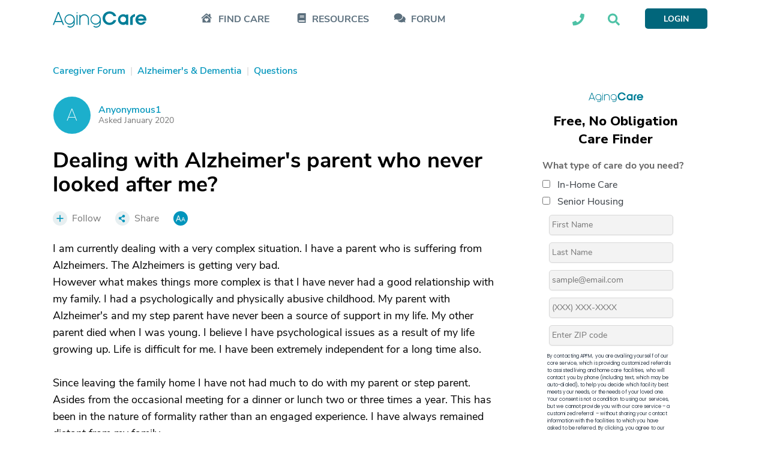

--- FILE ---
content_type: text/html; charset=utf-8
request_url: https://www.google.com/recaptcha/api2/aframe
body_size: 185
content:
<!DOCTYPE HTML><html><head><meta http-equiv="content-type" content="text/html; charset=UTF-8"></head><body><script nonce="wKZIcSTf2C4CAk5xz2k_2g">/** Anti-fraud and anti-abuse applications only. See google.com/recaptcha */ try{var clients={'sodar':'https://pagead2.googlesyndication.com/pagead/sodar?'};window.addEventListener("message",function(a){try{if(a.source===window.parent){var b=JSON.parse(a.data);var c=clients[b['id']];if(c){var d=document.createElement('img');d.src=c+b['params']+'&rc='+(localStorage.getItem("rc::a")?sessionStorage.getItem("rc::b"):"");window.document.body.appendChild(d);sessionStorage.setItem("rc::e",parseInt(sessionStorage.getItem("rc::e")||0)+1);localStorage.setItem("rc::h",'1768739500932');}}}catch(b){}});window.parent.postMessage("_grecaptcha_ready", "*");}catch(b){}</script></body></html>

--- FILE ---
content_type: text/css
request_url: https://ac-cdn.azureedge.net/resources/Content/www/deploy/css/accontentpage-5f0ffea28f.min.css
body_size: 10937
content:
@charset "UTF-8";.breadcrumbs{margin-bottom:24px}.breadcrumbs ul{list-style:none;display:flex;flex-direction:row;flex-wrap:wrap;padding:0;margin:0}.breadcrumbs-beforeresultblock .breadcrumbs{margin-bottom:14px}.blue-header-modal.multi-step .header{color:#fff}.blue-header-modal.multi-step .body{color:#000;padding:24px 16px}.blue-header-modal.multi-step .body .step .location-input{padding-bottom:16px;max-width:360px}.blue-header-modal.multi-step .body .step .services-section{display:none}.blue-header-modal.multi-step .body .step .services-section .service-list .service-item{width:182px;float:left}.blue-header-modal.multi-step .body .step .services-section .service-list .service-item .ac-checkbox[type=checkbox]:checked+label,.blue-header-modal.multi-step .body .step .services-section .service-list .service-item .ac-checkbox[type=checkbox]:not(:checked)+label{padding-left:1.4em}.blue-header-modal.multi-step .body .step .input-list-container{max-width:360px}.blue-header-modal.multi-step .body .step .list-step-number{padding-left:0;padding-right:0}.blue-header-modal.multi-step .body .step .care-section .care-col-first,.blue-header-modal.multi-step .body .step .care-section .care-col-second{width:100%}.blue-header-modal.multi-step .body .step .care-section .care-input{padding-bottom:16px}.blue-header-modal.multi-step .body .step .care-section .care-input .care-button{display:flex;flex-direction:row;justify-content:center}.blue-header-modal.multi-step .body .step .care-section .care-input select.empty{color:#777}.blue-header-modal.multi-step .body .step .care-section .care-input select.empty option:not(:first-child){color:#000}@media (min-width:768px){.breadcrumbs{margin-bottom:32px}.breadcrumbs-beforeresultblock .breadcrumbs{margin-bottom:4px}.blue-header-modal.multi-step .header{padding-right:54px}.blue-header-modal.multi-step .body{min-height:425px;padding:24px 32px}.blue-header-modal.multi-step .body .step .care-section .care-input,.blue-header-modal.multi-step .body .step .location-input{padding-bottom:24px}.blue-header-modal.multi-step .body .step .services-section{display:block}.blue-header-modal.multi-step .body .step .list-step-number{padding-left:32px;padding-right:32px}.blue-header-modal.multi-step .body .step .care-section .care-col-first{width:360px;float:left}.blue-header-modal.multi-step .body .step .care-section .care-col-second{width:190px;float:right}.blue-header-modal.multi-step .body .step .care-section .care-input .care-button{justify-content:flex-end}}.thread .thread-header{width:100%;display:inline-flex;position:relative;align-content:bottom;margin-bottom:70px}.thread .thread-header .sort-by-container{position:absolute;display:block;width:auto;margin-bottom:0;padding-top:0;bottom:-50px;left:0}.thread .thread-header .sort-by-container>div{display:inline-flex}.thread .thread-header .sort-by-container .titled-dropdown-text{line-height:36px;height:40px;font-family:'Nunito Sans',Arial,Helvetica,sans-serif;color:#000;font-size:18px;padding-right:2px}.thread .thread-header .sort-by-container .dropdown{position:unset;border:none;border-bottom:solid #0EC6D2 3px;color:#000;border-radius:0;font-family:'Nunito Sans',Arial,Helvetica,sans-serif;padding-left:0;margin-left:8px;font-weight:700;font-size:18px;height:40px;line-height:36px;min-width:150px}.thread .thread-header .sort-by-container .dropdown .list{font-size:16px;border-radius:20px 0;padding-top:5px;padding-bottom:5px}.thread .thread-header .sort-by-container .dropdown.wide:after{height:12px;width:12px;margin-top:-10px;right:12px}.thread .thread-header .threadinfo-bar{padding-top:0;display:inline-flex;flex-direction:row;flex-wrap:wrap;align-items:flex-end;padding-left:68px;position:relative}.thread .thread-header .threadinfo-bar.threadinfo-bar-count{margin-left:12px;padding-left:0}.thread .thread-header .threadinfo-bar h1.threadinfo-header .title{padding-top:10px}.thread .thread-header .threadinfo-bar h1.threadinfo-header a,.thread .thread-header .threadinfo-bar h1.threadinfo-header a:hover{text-decoration:none}.thread .thread-header .threadinfo-bar h1.threadinfo-header .title-firstrow{font-weight:600}.thread .thread-header .threadinfo-bar h1.threadinfo-header .title-secondrow{font-weight:300}.thread .thread-header .threadinfo-bar .threadinfo-header{margin:0;font-family:'Kamerik 105',Arial,Helvetica,sans-serif;color:#0ec5d1;font-size:40px;line-height:40px;font-weight:700}.thread .thread-header .threadinfo-bar .threadinfo-header a{color:#0ec5d1}.thread .thread-header .threadinfo-bar .threadinfo-header.threadinfo-header-prefix{flex:0 1 100%;font-weight:200;padding-bottom:10px}.thread .thread-header .threadinfo-bar .threadinfo-header .threadinfo-term{line-height:18px;color:#888;font-family:'Nunito Sans',Arial,Helvetica,sans-serif;font-size:18px;font-weight:200;display:flex;left:0;top:calc(100% + 2px);position:absolute;margin-bottom:0}.thread .thread-header .threadinfo-bar .threadinfo-header .threadinfo-term strong{color:#22272d;text-transform:capitalize;font-weight:600}.thread .thread-header .speechbubble.speechbubble-threadcount{flex-shrink:0;font-size:24px;font-weight:200;font-family:'Kamerik 105',Arial,Helvetica,sans-serif;align-self:flex-end;margin-top:0}.thread .commentlist hr{margin-top:32px;margin-bottom:32px;margin-left:-16px;width:calc(100% + 32px)}.thread .commentlist hr.final{margin-bottom:0}.thread .commentlist .loadmorecontent-container.master-center-container{padding-right:0;padding-left:0;display:flex;justify-content:space-between}.thread .loader{width:38px;height:38px;margin-left:auto;margin-right:auto}@media (min-width:768px){.thread .commentlist hr{width:100%;margin-left:0}.thread .thread-header{position:relative;margin-bottom:32px}.thread .thread-header .sort-by-container{position:absolute;top:auto;bottom:4px;right:0;height:40px;left:auto}.thread .thread-header .threadinfo-bar{display:inline-flex;margin-bottom:0;padding-top:26px;width:100%;padding-left:78px}.thread .thread-header .threadinfo-bar h1.threadinfo-header .title{float:left;margin-top:28px;padding-top:0}.thread .thread-header .threadinfo-bar h1.threadinfo-header .title-secondrow{margin-top:40px}.thread .thread-header .threadinfo-bar h1.threadinfo-header .title-firstrow{float:left;width:0}.thread .thread-header .threadinfo-bar h1.threadinfo-header .title-firstrow.autowidth{width:auto;margin-top:25px}.thread .thread-header .threadinfo-bar.threadinfo-bar-count{padding-left:0}.thread .thread-header .threadinfo-bar .underline{border-bottom:#ddd solid 1px;margin-bottom:4px;width:auto;flex-grow:1;margin-left:8px}.thread .thread-header .threadinfo-bar .threadinfo-header{font-size:44px;line-height:44px;border:none;width:auto}.thread .thread-header .threadinfo-bar .threadinfo-icons{width:100%;padding-left:20px;border-bottom:solid #ddd 1px;height:25px;padding-top:10px;max-height:25px}.thread .thread-header .speechbubble.speechbubble-threadcount{font-size:28px;height:65px;width:65px;margin-bottom:3px}}@media (max-width:1030px) and (min-width:992px){.thread .thread-header .sort-by-container .titled-dropdown-text{display:none!important}}.pagination-container{display:flex;flex-direction:row;justify-content:center;padding-bottom:32px}.pagination-container .pagination-button{width:40px;height:40px;color:#fff;margin-left:8px;margin-right:8px;display:inline-flex;align-content:center}.pagination-container .pagination-button .load-more{cursor:pointer}.pagination-container .pagination-button .speechbubble{margin-left:auto;margin-right:auto;width:40px;height:40px;cursor:pointer;display:inline-flex;justify-content:center;align-content:center}.pagination-container .pagination-button .speechbubble.hidden{display:none}.pagination-container .pagination-button .button-load{background-color:#0EC6D2}.pagination-container .pagination-button .button-load::after{height:12px;width:12px;border:solid #fff;content:' ';border-width:0 1px 1px 0;display:block;transform:rotate(45deg);-webkit-transform:rotate(45deg)}.pagination-container .pagination-button .button-first-page{background-color:#0EC6D2}.pagination-container .pagination-button .button-first-page.speechbubble-grey{background-color:#ddd;cursor:auto}.pagination-container .pagination-button .button-first-page::before{height:18px;width:2px;border:solid #fff;content:' ';border-width:0 2px 0 0;display:block;margin-right:5px;margin-left:6px}.pagination-container .pagination-button .button-first-page::after{height:12px;width:12px;border:solid #fff;content:' ';border-width:0 0 1px 1px;display:block;transform:rotate(45deg);-webkit-transform:rotate(45deg)}.pagination-container .pagination-button .button-previous-page{background-color:#00accc;padding-left:4px}.pagination-container .pagination-button .button-previous-page.speechbubble-grey{background-color:#ddd;cursor:auto}.pagination-container .pagination-button .button-previous-page::after{height:12px;width:12px;border:solid #fff;content:' ';border-width:0 0 1px 1px;display:block;transform:rotate(45deg);-webkit-transform:rotate(45deg)}.pagination-container .pagination-button .button-next-page{background-color:#00accc;padding-right:4px}.pagination-container .pagination-button .button-next-page.speechbubble-grey{background-color:#ddd;cursor:auto}.pagination-container .pagination-button .button-next-page::before{height:12px;width:12px;border:solid #fff;content:' ';border-width:1px 1px 0 0;display:block;transform:rotate(45deg);-webkit-transform:rotate(45deg)}.pagination-container .pagination-button .button-last-page{background-color:#0EC6D2}.pagination-container .pagination-button .button-last-page.speechbubble-grey{background-color:#ddd;cursor:auto}.pagination-container .pagination-button .button-last-page::before{height:12px;width:12px;border:solid #fff;content:' ';border-width:1px 1px 0 0;display:block;transform:rotate(45deg);-webkit-transform:rotate(45deg)}.pagination-container .pagination-button .button-last-page::after{height:18px;width:2px;border:solid #fff;content:' ';border-width:0 0 0 2px;display:block;margin-right:5px;margin-left:6px}.pagination-container .pagination-page-numbers{height:40px;width:340px;display:inline-flex;justify-content:center;margin-left:10px;margin-right:10px;color:#0EC6D2;font-family:'Kamerik 105',Arial,Helvetica,sans-serif;font-weight:700;font-size:21px;align-content:center}.pagination-container .pagination-page-numbers .page-number{line-height:40px;padding-left:8px;padding-right:8px;cursor:pointer;text-decoration:none;display:none}.pagination-container .pagination-page-numbers .page-number.active{cursor:auto;color:#22272d;display:block}@media (min-width:768px){.pagination-container .pagination-page-numbers .page-number{display:block}}.action-qtip .qtip-tip{display:none!important}.action-qtip.card-options .qtip-content .custom-qtipcontent{border-radius:15px 0}.action-qtip.card-options .qtip-close{right:10px;top:10px;height:24px;width:24px;text-decoration:none}.action-qtip.card-options .qtip-close .ui-icon-close{height:24px;width:24px;line-height:24px;font-family:'Nunito Sans',Arial,Helvetica,sans-serif;font-size:24px;font-weight:300;content:"X";color:#A3A9AA}.action-qtip .qtip-content .custom-qtipcontent{background-color:#fff;-webkit-box-shadow:0 1px 5px 0 rgba(0,0,0,.22);-moz-box-shadow:0 1px 5px 0 rgba(0,0,0,.22);box-shadow:0 1px 5px 0 rgba(0,0,0,.22);padding:8px 16px;border-top-right-radius:16px;border-bottom-left-radius:16px;display:flex!important;align-items:flex-end}.action-qtip .qtip-content .custom-qtipcontent>.actionWidget__medium:not(:last-child){margin-right:16px}.action-qtip .qtip-content .custom-qtipcontent.optionslist{padding:15px 35px 15px 15px}.action-qtip .qtip-content .custom-qtipcontent .interaction-items{display:inline-flex;align-self:center;margin-left:25px}.action-qtip .qtip-content .custom-qtipcontent .custom-item{display:flex;flex-direction:column;text-align:center;align-self:center}.action-qtip .qtip-content .custom-qtipcontent .custom-item.printer svg{top:6px;left:5px}.action-qtip .qtip-content .custom-qtipcontent .custom-item>svg{height:25px;width:25px;cursor:pointer}.action-qtip .qtip-content .custom-qtipcontent .custom-item.email>svg{height:12px;width:15px;left:5px}.action-qtip .qtip-content .custom-qtipcontent .custom-item.reaction{cursor:pointer}.action-qtip .qtip-content .custom-qtipcontent .custom-item.reaction>svg{height:16px;width:19px;cursor:pointer;margin-bottom:3px}.action-qtip .qtip-content .custom-qtipcontent .custom-item.reaction.active>span{color:#00bac5}.action-qtip .qtip-content .custom-qtipcontent .custom-item.svgcontainer>svg{height:15px;width:15px;left:8px;top:6px}.action-qtip .qtip-content .custom-qtipcontent .custom-item>span{font-family:"Kamerik 105";font-size:10px;font-weight:400}.ac-confirm-modal,.action.thumbsuplink .threadinfo-reactions{font-family:'Nunito Sans',Arial,Helvetica,sans-serif}.action-qtip .qtip-content .custom-qtipcontent .custom-item:not(:first-child){margin-left:15px}.action.thumbsuplink{cursor:pointer;display:flex}.action.thumbsuplink svg{height:27px;width:18px;fill:#00bac5;margin-right:3px}.action.thumbsuplink .threadinfo-reactions{font-size:14px;vertical-align:text-top;color:#6c6d6e;font-weight:600;display:inline;line-height:18px;cursor:pointer}.ac-confirm-modal{position:fixed;z-index:16000;outline:0;top:0;right:0;bottom:0;left:0;font-size:17px;color:#2a3334;font-weight:400;background-color:rgba(0,0,0,.5)}.ac-confirm-modal .ac-confirm-container{position:relative;top:50%;left:50%;transform:translate(-50%,-50%);width:600px;max-width:100%;background-color:#fff;border-radius:5px}.ac-confirm-modal .ac-confirm-container .ac-confirm-close{position:absolute;top:0;right:0;margin:15px;cursor:pointer;z-index:100}.ac-confirm-modal .ac-confirm-container .ac-confirm-title{font-family:'Kamerik 105',Arial,Helvetica,sans-serif;font-size:24px;color:#2a3334;font-weight:700;position:relative;padding:15px;text-align:center;border-bottom:1px solid #eee;overflow-x:hidden;overflow-y:auto}.ac-confirm-modal .ac-confirm-container .ac-confirm-message{position:relative;padding:15px;text-align:center;overflow-x:hidden;overflow-y:auto}.ac-confirm-modal .ac-confirm-container .ac-confirm-message .fieldgroup{display:flex;flex-direction:column;align-items:flex-start;width:100%}.ac-confirm-modal .ac-confirm-container .ac-confirm-message .fieldgroup>input{width:100%;margin-bottom:15px}.ac-confirm-modal .ac-confirm-container .ac-confirm-buttons{position:relative;display:flex;padding:15px}.ac-confirm-modal .ac-confirm-container .ac-confirm-buttons .buttons-wrapper{margin:auto}.ac-confirm-modal .ac-confirm-container .ac-confirm-buttons .buttons-wrapper .rounded-button{margin:0 8px;display:inline-block;min-width:100px}.contentmaker{display:flex;flex-direction:column;position:relative;width:100%}.contentmaker .cancel{position:absolute;color:#C8D3D4;font-weight:400;font-size:20px;text-decoration:none;height:28px;font-family:'Nunito Sans',Arial,Helvetica,sans-serif;cursor:pointer;line-height:28px;z-index:99}.article-page,.article-page .comments a,.contentmaker .quilleditor{position:relative}.contentmaker .button-saveedits{order:3;display:flex;justify-content:center;align-self:flex-end;margin-top:15px}.contentmaker.askquestion .editor-actions .ac-button{background-color:#327176}.contentmaker .quilleditor{display:inline-block;width:100%;order:2}.contentmaker .quilleditor .charactercount-textfield{display:block}.contentmaker .quilleditor .standalone-container .ql-snow.ql-toolbar,.editcontainer>span,.editor-container.fullscreen .contentmaker .quilleditor.askquestion .standalone-container .ql-toolbar.ql-snow{display:none}.contentmaker .quilleditor .charactercount-textfield:after{margin-top:-40px;flex-direction:column;text-align:right;padding:8px 16px}.contentmaker .quilleditor.askquestion{padding-top:20px}.contentmaker .quilleditor.askquestion .title-content{font-family:'Kamerik 105',Arial,Helvetica,sans-serif;font-weight:700;font-size:20px;line-height:26px;min-height:71px;background-color:#fff;resize:none}.contentmaker .quilleditor.askquestion .body-field{margin-top:24px}.contentmaker .quilleditor.askquestion .cancel{top:-8px;color:#fff}.contentmaker .quilleditor .cancel{right:0;top:-32px}.contentmaker .quilleditor.answerquestion .cancel{top:-24px;right:0}.contentmaker .quilleditor .standalone-container{background-color:transparent}.contentmaker .quilleditor .standalone-container .snowcontainer{height:350px;border:none;background-color:#fff;border-top-right-radius:16px;border-bottom-left-radius:16px;font-family:'Nunito Sans',Arial,Helvetica,sans-serif;word-break:break-word;font-size:18px;color:#000;line-height:28px;font-weight:400;padding-bottom:40px}.contentmaker .quilleditor .standalone-container .ql-snow.ql-container .ql-editor,.contentmaker .quilleditor .standalone-container .ql-snow.ql-container .ql-editor.ql-blank{padding:16px!important}.contentmaker .quilleditor .standalone-container .ql-snow.ql-container .ql-editor.ql-blank:before{font-style:normal}.contentmaker .quilleditor .standalone-container .ql-snow .ql-stroke{stroke:#fff}.contentmaker .quilleditor .standalone-container .ql-snow .ql-fill,.contentmaker .quilleditor .standalone-container .ql-snow .ql-stroke.ql-fill{fill:#fff}.contentmaker .quilleditor .standalone-container .ql-snow .ql-formats button{margin-right:0;height:27px}.contentmaker .quilleditor .standalone-container .ql-link{transform:rotate(90deg)}.contentmaker .quilleditor label.error{margin-bottom:0;margin-top:5px}.contentmaker .topic-dropdown{padding-top:25px;width:100%}.contentmaker .topic-dropdown select{width:100%;background-color:#fff}.contentmaker .editor-actions{padding-top:20px;order:2;margin:0;background-color:transparent;flex-direction:row;width:100%;height:auto;justify-content:flex-end;display:flex}.contentmaker .editor-actions .button.button-primary.button-saveedits,.contentmaker .editor-actions .button.button-primary.button-submityouranswer{margin-right:0;padding:5px 15px;font-size:18px;color:#fff;font-family:'Nunito Sans',Arial,Helvetica,sans-serif}.contentmaker .editor-actions .backbutton{top:10px}.contentmaker .editor-actions .field.field-dropdown{border-radius:0!important}.contentmaker .editor-actions .nice-select{margin-right:30px;font-family:'Kamerik 105',Arial,Helvetica,sans-serif;font-size:14px;order:2;background-color:#02abca;border-color:#02abca;padding-left:15px}.contentmaker .editor-actions .nice-select .list{background-color:#02abca}.contentmaker .editor-actions .cancel{left:15px;top:0}.editor-container.fullscreen{position:fixed;top:0;height:100vh;left:0;right:0;z-index:999;padding:0 10px;background-color:#fff}.editor-container.fullscreen .contentmaker .quilleditor.askquestion{padding-top:50px}.editor-container.fullscreen .contentmaker .quilleditor.askquestion .cancel{top:-45px;color:#ddd}.editor-container.fullscreen .contentmaker .quilleditor.askquestion .title-field{margin-bottom:25px}.editor-container.fullscreen .contentmaker .quilleditor.askquestion .standalone-container .snowcontainer{height:calc(100vh - 294px)}.editor-container.fullscreen .contentmaker .quilleditor .standalone-container .snowcontainer{height:calc(100vh - 120px)}.editcontainer .button.button-online{padding:5px 30px;height:42px;font-weight:600;margin-top:5px}.editcontainer>span{font-family:'Nunito Sans',Arial,Helvetica,sans-serif;font-size:15px;color:#888;line-height:15px}.editcontainer>span>span{padding-left:5px}.editcontainer>span>svg{height:13px;width:13px}@media (min-width:768px){.contentmaker .quilleditor{order:1}.contentmaker .quilleditor .standalone-container .ql-snow.ql-toolbar{padding-bottom:8px}.contentmaker .quilleditor .standalone-container .ql-snow.ql-toolbar .ql-formats{margin-left:5px}.contentmaker .quilleditor.editing .cancel{top:-32px}.contentmaker .quilleditor .cancel{left:auto;right:0;top:3px;text-align:right;z-index:10}.contentmaker .quilleditor.askquestion{padding-top:35px}.contentmaker .quilleditor.askquestion .standalone-container .ql-toolbar.ql-snow{display:none}.contentmaker .quilleditor.askquestion .cancel{top:3px}.contentmaker .editor-actions{padding-top:16px;order:2;margin:0;background-color:transparent;flex-direction:row;width:100%;height:auto;justify-content:flex-end;display:flex}.contentmaker .editor-actions .button.button-primary.button-saveedits,.contentmaker .editor-actions .button.button-primary.button-submityouranswer{order:2;border-top-right-radius:20px;position:relative;top:auto;right:auto}.contentmaker .editor-actions .nice-select{order:1;background-color:#fff;border-color:#fff;padding-left:25px}.contentmaker .editor-actions .field.field-dropdown{border-top-right-radius:20px!important;border-bottom-left-radius:20px!important}}.discussion-page .sectionHeader .anchor,.question-page .sectionHeader .anchor{top:-60px}.question-page .ActionBar>*{margin-right:24px}.question-page .Tags>*{margin-right:16px;margin-bottom:16px}.question-page .Closed{margin-bottom:24px}.question-page .Closed.bottom{margin-bottom:0}.question-page .sectionHeader{margin-top:48px;padding-bottom:32px}.question-page .sectionHeader .input-field .ac-button{min-width:155px}.question-page .CommentBlock{margin-top:24px}.question-page .Header .badge{flex:50%}.question-page .Header button.ac-button{align-self:center}.question-page .seemore{cursor:pointer}.question-page .form.form-blue{margin-top:0}.question-page .comments-page #div-gpt-ad-1516733713938-4{border-bottom:solid 1px #eee;width:100%!important;text-align:center;height:300px!important}@media (min-width:768px){.question-page{padding-top:0}.question-page .newContentWidget{margin-bottom:48px}.question-page .CommentBlock{margin-left:0;margin-right:0}.question-page .sectionHeader .anchor{top:-90px}#div-gpt-ad-1516733713938-3{margin-bottom:48px;margin-top:0;border-bottom:solid #ddd 1px}}.article-page .longformquizz-widget{display:flex;width:100%;margin-bottom:16px}.article-page .longformquizz-widget .left-side{width:65%;border-radius:10px 0 0 10px;background:linear-gradient(180deg,#0C4A57 0,#0095BC 100%);padding-bottom:29px}.article-page .longformquizz-widget .left-side .text-info{margin-top:19px;margin-left:24px;color:#FFF;font-family:"Nunito Sans";font-size:20px;font-style:normal;font-weight:700;line-height:150%}.article-page .longformquizz-widget .left-side .text-desc{margin-top:10px;margin-left:24px;color:#FFF;font-family:"Nunito Sans";font-size:16px;font-style:normal;font-weight:400;line-height:120%}.article-page .longformquizz-widget .right-side-success{width:100%;border-radius:10px;background:#EFF7FF;padding:13px 34px 20px;flex-direction:column}.article-page .longformquizz-widget .right-side-success .text-title{color:#01667B;text-align:center;font-family:"Nunito Sans";font-size:20px;font-style:normal;font-weight:800;line-height:150%;margin-bottom:16px}.article-page .longformquizz-widget .right-side-success button{width:100%;color:#FFF;text-align:center;font-family:Nunito;font-size:18px;font-style:normal;font-weight:700;line-height:150%;display:flex;padding:10px 16px;justify-content:center;align-items:center;gap:8px;border-radius:5px;border:2px solid #4EC2A6;background:#4EC2A6}.article-page .longformquizz-widget .right-side{width:100%;border-radius:10px;background:#EFF7FF}.article-page .longformquizz-widget .right-side .text-bar{margin-top:14px;color:#0C4A57;text-align:center;font-family:"Nunito Sans";font-size:16px;font-style:normal;font-weight:700;line-height:150%}.article-page .longformquizz-widget .right-side .answer-container{margin:19px 30px;display:flex;flex-direction:column}.article-page .longformquizz-widget .right-side .answer-container button{cursor:pointer;border-radius:5px;border:1px solid #0095BC;background:#FFF;display:flex;width:156px;height:35px;padding:10px 16px;justify-content:center;align-items:center;gap:8px;flex-shrink:0;color:#0C4A57;text-align:center;font-family:Nunito;font-size:18px;font-style:normal;font-weight:600;line-height:150%}.article-page .longformquizz-widget .right-side .answer-container .row{display:flex;justify-content:center}.article-page .longformquizz-widget .right-side .answer-container .row:first-child{margin-bottom:9px}.article-page .longformquizz-widget .right-side .answer-container .row button:first-child{margin-right:10px}.article-page .Tags>*{margin-bottom:16px;margin-right:16px}.article-page .ActionBar>*{margin-right:24px}.article-page .Closed,.article-page .Closed.bottom{margin-bottom:48px}.article-page .Article-AuthorProfile{border:1px solid #0095bc;margin-bottom:40px}.article-page .CommentBlock{margin-bottom:48px;margin-top:24px}.article-page .CommentBlock .input-field .ac-button{min-width:170px}.article-page .comments{border-bottom:solid 1px #ddd;padding-bottom:32px;margin-bottom:32px}.article-page .comments a:after{content:"∟";transform:rotate(-135deg);display:inline-block;font-size:14px;position:absolute;height:0;line-height:4px;bottom:10px;margin-left:2px;color:#0099b6}.article-page .article-body .findcarehousing{margin-top:0;margin-bottom:24px}.article-page .article-body .findcarehousing h2{font-size:44px;line-height:46px;margin:0;display:block}.article-page .article-body .findcarehousing div,.article-page .article-body .findcarehousing p{margin-bottom:0}.article-page .article-body .adplaceholder>div{margin-bottom:24px!important}.article-page .article-body .article-inline-form-container{display:flex;border-top:3px solid #45B89C;background:#E6F2FC}.article-page .article-body .article-inline-form-container div{margin-bottom:0}.article-page .article-body .article-inline-form-container .left-side{display:flex}.article-page .article-body .article-inline-form-container .left-side .title{color:#01667B;font-family:"Nunito Sans";font-style:normal;font-weight:900;line-height:normal;margin-bottom:8.5px}.article-page .article-body .article-inline-form-container .left-side .title svg{margin-left:8px;padding-top:4px}.article-page .article-body .article-inline-form-container .left-side .subtitle{color:#666;font-family:"Nunito Sans";font-style:normal;font-weight:700;line-height:124%}.article-page .article-body .article-inline-form-container .right-side .zip-code-container{width:100%}.article-page .article-body .article-inline-form-container .right-side .zip-code-container .zip-title{color:#666;font-family:"Work Sans";font-size:16px;font-style:normal;font-weight:500;line-height:24px}.article-page .article-body .article-inline-form-container .right-side .zip-code-container .zip-form{width:100%;height:47.5px}.article-page .article-body .article-inline-form-container .right-side .zip-code-container .zip-form span.twitter-typeahead{width:100%;height:100%}.article-page .article-body .article-inline-form-container .right-side .zip-code-container .zip-form span.twitter-typeahead input{width:100%}.article-page .article-body .article-inline-form-container .right-side .zip-code-container .zip-form span.twitter-typeahead .twitter-typeahead:nth-of-type(1){height:48px}.article-page .article-body .article-inline-form-container .right-side .zip-code-container .zip-form span.twitter-typeahead .twitter-typeahead:nth-of-type(2){margin-top:-19px}.article-page .article-body .article-inline-form-container .right-side .zip-code-container .zip-form .tt-menu{background-color:#fff;margin-top:-5px}.article-page .article-body .article-inline-form-container .right-side .zip-code-container .zip-form .tt-menu .tt-dataset{padding:5px 0;min-width:150px;border:1px solid #ddd}.article-comments-page .CommentBlock .input-field .ac-button,.discussion-page .sectionHeader .input-field .ac-button{min-width:170px}.article-page .article-body .article-inline-form-container .right-side .zip-code-container .zip-form .tt-menu .tt-dataset .tt-suggestion{padding:5px 15px;background-color:#fff;text-align:left}.article-page .article-body .article-inline-form-container .right-side .zip-code-container .zip-form .tt-menu .tt-dataset .tt-suggestion.tt-selectable{cursor:pointer}.article-page .article-body .article-inline-form-container .right-side .zip-code-container .zip-form .tt-menu .tt-dataset .tt-suggestion:hover{background-color:#ddd}.article-page .article-body .article-inline-form-container .right-side .zip-code-container .zip-form .typeAhead.tt-hint{display:none!important}.article-page .article-body .article-inline-form-container .right-side .zip-code-container .zip-form .typeAhead.tt-input{display:flex;height:100%;padding:8px 12px;align-items:center;gap:8px;align-self:stretch;border-radius:8px;border:1px solid #D0D5DD;background:#FFF!important;box-shadow:0 1px 2px 0 rgba(16,24,40,.05)}.article-page .article-body .article-inline-form-container .right-side .zip-code-container .zip-error{display:none;color:#CB101D;font-family:Inter;font-size:14px;font-style:normal;font-weight:400;line-height:20px}.article-page .article-body .article-inline-form-container .right-side .zip-code-container .submission-button{margin-top:14px;margin-right:7px}.article-page .article-body .article-inline-form-container .right-side .zip-code-container .submission-button button{cursor:pointer;padding:12px 20px;justify-content:center;align-items:flex-end;border-radius:10px;border:1px solid #007E98;background:#007E98;color:#FFF;font-family:"Work Sans";font-size:16px;font-style:normal;font-weight:600;line-height:24px;letter-spacing:1.6px}.article-page .article-body .article-inline-form-container.cta{flex-direction:column;border-right:none}.article-page .article-body .article-inline-form-container.cta .left-side{width:100%;text-align:center;flex-direction:column;padding-top:19px;padding-bottom:10px;border-right:none}.article-page .article-body .article-inline-form-container.cta .left-side .title svg{display:none}.article-page .article-body .article-inline-form-container.cta .right-side{width:100%;padding-top:0}.article-page .article-body .article-inline-form-container.cta .right-side .zip-form,.article-page .article-body .article-inline-form-container.cta .right-side .zip-title{display:none}.in-article-1,.in-article-2{height:420px}.in-article-1>div,.in-article-1>div>iframe,.in-article-2>div,.in-article-2>div>iframe{width:248px!important;height:404px!important}.article-comments-page .CommentBlock{margin-bottom:32px}.article-comments-page .sectionHeader{padding-bottom:40px}@media screen and (max-width:767px){.article-page .longformquizz-widget .left-side .text-info{margin-top:20%;margin-right:24px;text-align:center}.article-page .longformquizz-widget .left-side .text-desc{margin-right:24px;text-align:center}.article-page .longformquizz-widget .right-side{width:55%}.article-page .longformquizz-widget .right-side .answer-container .row{flex-direction:column}.article-page .longformquizz-widget .right-side .answer-container .row:first-child{margin-bottom:0}.article-page .longformquizz-widget .right-side .answer-container .row div{display:flex;justify-content:center;margin-bottom:8px}}@media (min-width:320px){.in-article-1,.in-article-2{height:398px}.in-article-1>div,.in-article-1>div>iframe,.in-article-2>div,.in-article-2>div>iframe{width:290px!important;height:382px!important}}@media (min-width:375px){.in-article-1,.in-article-2{height:346px}.in-article-1>div,.in-article-1>div>iframe,.in-article-2>div,.in-article-2>div>iframe{width:345px!important;height:330px!important}}@media (min-width:425px){.in-article-1,.in-article-2{height:346px}.in-article-1>div,.in-article-1>div>iframe,.in-article-2>div,.in-article-2>div>iframe{width:395px!important;height:330px!important}}@media (min-width:768px){.article-page .newContentWidget{margin-bottom:48px}.article-comments-page .CommentBlock{margin-bottom:40px}.in-article-1,.in-article-2{height:236px}.in-article-1>div,.in-article-1>div>iframe,.in-article-2>div,.in-article-2>div>iframe{width:540px!important;height:220px!important}}@media (min-width:600px){.article-inline-form-container{border-radius:0 20px;border-right:1px solid #b2cccc}.article-inline-form-container .left-side{flex-direction:column;padding:28px 11px 12px 20px;width:38%;border-right:1px solid #b2cccc}.article-inline-form-container .left-side .title{font-size:22px}.article-inline-form-container .left-side .subtitle{font-size:18px}.article-inline-form-container .right-side{padding:11px 8px 11px 16px;width:62%}.article-inline-form-container .right-side button{width:100%}}@media (max-width:600px){.article-inline-form-container{border-radius:0;flex-direction:column;text-align:center;padding:15px 11px 20px;margin-left:-16px;margin-right:-16px}.article-inline-form-container .left-side{border-right:0;width:100%;padding:0;flex-direction:column}.article-inline-form-container .left-side .title{font-size:28px;padding:0 10vw;margin-bottom:5px}.article-inline-form-container .left-side .title svg{display:none}.article-inline-form-container .left-side .subtitle{font-size:18px;padding:0 14vw}.article-inline-form-container .right-side{margin-top:14px;padding:0;text-align:left;width:100%}.article-inline-form-container .right-side button{width:102%}}.discussion-page .Tags>*{margin-bottom:16px;margin-right:16px}.discussion-page .ActionBar>*{margin-right:24px}.discussion-page .Closed{margin-bottom:24px}.discussion-page .Closed.bottom{margin-bottom:0}.discussion-page .sectionHeader{margin-top:48px;padding-bottom:32px}.discussion-page .CommentBlock{margin-top:24px}.discussion-page .Header .badge{flex:50%}.discussion-page .Header button.ac-button{align-self:center}.discussion-page .form.form-blue{margin-top:0}.discussion-page .comments-page #div-gpt-ad-1516733713938-4{border-bottom:solid 1px #eee;width:100%!important;text-align:center;height:300px!important}#div-gpt-ad-1516733713938-3{margin-bottom:0;margin-top:36px}@media (min-width:768px){.discussion-page .newContentWidget{padding-bottom:48px}.discussion-page .sectionHeader .anchor{top:-90px}#div-gpt-ad-1516733713938-3{margin-bottom:48px;margin-top:0}}
.qtip{position:absolute;left:-28000px;top:-28000px;display:none;max-width:280px;min-width:50px;font-size:10.5px;line-height:12px;direction:ltr;box-shadow:none;padding:0}.qtip-content,.qtip-titlebar{position:relative;overflow:hidden}.qtip-content{padding:5px 9px;text-align:left;word-wrap:break-word}.qtip-titlebar{padding:5px 35px 5px 10px;border-width:0 0 1px;font-weight:700}.qtip-titlebar+.qtip-content{border-top-width:0!important}.qtip-close{position:absolute;right:-9px;top:-9px;z-index:11;cursor:pointer;outline:0;border:1px solid transparent}.qtip-titlebar .qtip-close{right:4px;top:50%;margin-top:-9px}* html .qtip-titlebar .qtip-close{top:16px}.qtip-icon .ui-icon,.qtip-titlebar .ui-icon{display:block;text-indent:-1000em;direction:ltr}.qtip-icon,.qtip-icon .ui-icon{-moz-border-radius:3px;-webkit-border-radius:3px;border-radius:3px;text-decoration:none}.qtip-icon .ui-icon{width:18px;height:14px;line-height:14px;text-align:center;text-indent:0;font:400 bold 10px/13px Tahoma,sans-serif;color:inherit;background:-100em -100em no-repeat}.qtip-default{border:1px solid #F1D031;background-color:#FFFFA3;color:#555}.qtip-default .qtip-titlebar{background-color:#FFEF93}.qtip-default .qtip-icon{border-color:#CCC;background:#F1F1F1;color:#777}.qtip-default .qtip-titlebar .qtip-close{border-color:#AAA;color:#111}.qtip-light{background-color:#fff;border-color:#E2E2E2;color:#454545}.qtip-light .qtip-titlebar{background-color:#f1f1f1}.qtip-dark{background-color:#505050;border-color:#303030;color:#f3f3f3}.qtip-dark .qtip-titlebar{background-color:#404040}.qtip-dark .qtip-icon{border-color:#444}.qtip-dark .qtip-titlebar .ui-state-hover{border-color:#303030}.qtip-cream{background-color:#FBF7AA;border-color:#F9E98E;color:#A27D35}.qtip-red,.qtip-red .qtip-icon,.qtip-red .qtip-titlebar .ui-state-hover{border-color:#D95252}.qtip-cream .qtip-titlebar{background-color:#F0DE7D}.qtip-cream .qtip-close .qtip-icon{background-position:-82px 0}.qtip-red{background-color:#F78B83;color:#912323}.qtip-red .qtip-titlebar{background-color:#F06D65}.qtip-red .qtip-close .qtip-icon{background-position:-102px 0}.qtip-green{background-color:#CAED9E;border-color:#90D93F;color:#3F6219}.qtip-green .qtip-titlebar{background-color:#B0DE78}.qtip-green .qtip-close .qtip-icon{background-position:-42px 0}.qtip-blue{background-color:#E5F6FE;border-color:#ADD9ED;color:#5E99BD}.qtip-blue .qtip-titlebar{background-color:#D0E9F5}.qtip-blue .qtip-close .qtip-icon{background-position:-2px 0}.qtip-shadow{-webkit-box-shadow:1px 1px 3px 1px rgba(0,0,0,.15);-moz-box-shadow:1px 1px 3px 1px rgba(0,0,0,.15);box-shadow:1px 1px 3px 1px rgba(0,0,0,.15)}.qtip-bootstrap,.qtip-rounded,.qtip-tipsy{-moz-border-radius:5px;-webkit-border-radius:5px;border-radius:5px}.qtip-rounded .qtip-titlebar{-moz-border-radius:4px 4px 0 0;-webkit-border-radius:4px 4px 0 0;border-radius:4px 4px 0 0}.qtip-youtube{-moz-border-radius:2px;-webkit-border-radius:2px;border-radius:2px;-webkit-box-shadow:0 0 3px #333;-moz-box-shadow:0 0 3px #333;box-shadow:0 0 3px #333;color:#fff;border:0 solid transparent;background:#4A4A4A;background-image:-webkit-gradient(linear,left top,left bottom,color-stop(0,#4A4A4A),color-stop(100%,#000));background-image:-webkit-linear-gradient(top,#4A4A4A 0,#000 100%);background-image:-moz-linear-gradient(top,#4A4A4A 0,#000 100%);background-image:-ms-linear-gradient(top,#4A4A4A 0,#000 100%);background-image:-o-linear-gradient(top,#4A4A4A 0,#000 100%)}.qtip-youtube .qtip-titlebar{background-color:transparent}.qtip-youtube .qtip-content{padding:.75em;font:12px arial,sans-serif;filter:progid:DXImageTransform.Microsoft.Gradient(GradientType=0, StartColorStr=#4a4a4a, EndColorStr=#000000);-ms-filter:"progid:DXImageTransform.Microsoft.Gradient(GradientType=0,StartColorStr=#4a4a4a,EndColorStr=#000000);"}.qtip-youtube .qtip-icon{border-color:#222}.qtip-youtube .qtip-titlebar .ui-state-hover{border-color:#303030}.qtip-jtools{background:#232323;background:rgba(0,0,0,.7);background-image:-webkit-gradient(linear,left top,left bottom,from(#717171),to(#232323));background-image:-moz-linear-gradient(top,#717171,#232323);background-image:-webkit-linear-gradient(top,#717171,#232323);background-image:-ms-linear-gradient(top,#717171,#232323);background-image:-o-linear-gradient(top,#717171,#232323);border:2px solid #ddd;border:2px solid rgba(241,241,241,1);-moz-border-radius:2px;-webkit-border-radius:2px;border-radius:2px;-webkit-box-shadow:0 0 12px #333;-moz-box-shadow:0 0 12px #333;box-shadow:0 0 12px #333}.qtip-jtools .qtip-titlebar{filter:progid:DXImageTransform.Microsoft.gradient(startColorstr=#717171, endColorstr=#4A4A4A);-ms-filter:"progid:DXImageTransform.Microsoft.gradient(startColorstr=#717171,endColorstr=#4A4A4A)"}.qtip-jtools .qtip-content{filter:progid:DXImageTransform.Microsoft.gradient(startColorstr=#4A4A4A, endColorstr=#232323);-ms-filter:"progid:DXImageTransform.Microsoft.gradient(startColorstr=#4A4A4A,endColorstr=#232323)"}.qtip-jtools .qtip-content,.qtip-jtools .qtip-titlebar{background:0 0;color:#fff;border:0 dashed transparent}.qtip-jtools .qtip-icon{border-color:#555}.qtip-jtools .qtip-titlebar .ui-state-hover{border-color:#333}.qtip-cluetip{-webkit-box-shadow:4px 4px 5px rgba(0,0,0,.4);-moz-box-shadow:4px 4px 5px rgba(0,0,0,.4);box-shadow:4px 4px 5px rgba(0,0,0,.4);background-color:#D9D9C2;color:#111;border:0 dashed transparent}.qtip-cluetip .qtip-titlebar{background-color:#87876A;color:#fff;border:0 dashed transparent}.qtip-cluetip .qtip-icon{border-color:#808064}.qtip-cluetip .qtip-titlebar .ui-state-hover{border-color:#696952;color:#696952}.qtip-tipsy{background:#000;background:rgba(0,0,0,.87);color:#fff;border:0 solid transparent;font-size:11px;font-family:'Lucida Grande',sans-serif;font-weight:700;line-height:16px;text-shadow:0 1px #000}.qtip-tipsy .qtip-titlebar{padding:6px 35px 0 10px;background-color:transparent}.qtip-tipsy .qtip-content{padding:6px 10px}.qtip-tipsy .qtip-icon{border-color:#222;text-shadow:none}.qtip-tipsy .qtip-titlebar .ui-state-hover{border-color:#303030}.qtip-tipped{border:3px solid #959FA9;-moz-border-radius:3px;-webkit-border-radius:3px;border-radius:3px;background-color:#F9F9F9;color:#454545;font-weight:400;font-family:serif}.qtip-tipped .qtip-titlebar{border-bottom-width:0;color:#fff;background:#3A79B8;background-image:-webkit-gradient(linear,left top,left bottom,from(#3A79B8),to(#2E629D));background-image:-webkit-linear-gradient(top,#3A79B8,#2E629D);background-image:-moz-linear-gradient(top,#3A79B8,#2E629D);background-image:-ms-linear-gradient(top,#3A79B8,#2E629D);background-image:-o-linear-gradient(top,#3A79B8,#2E629D);filter:progid:DXImageTransform.Microsoft.gradient(startColorstr=#3A79B8, endColorstr=#2E629D);-ms-filter:"progid:DXImageTransform.Microsoft.gradient(startColorstr=#3A79B8,endColorstr=#2E629D)"}.qtip-tipped .qtip-icon{border:2px solid #285589;background:#285589}.qtip-tipped .qtip-icon .ui-icon{background-color:#FBFBFB;color:#555}.qtip-bootstrap{font-size:14px;line-height:20px;color:#333;padding:1px;background-color:#fff;border:1px solid #ccc;border:1px solid rgba(0,0,0,.2);-webkit-border-radius:6px;-moz-border-radius:6px;border-radius:6px;-webkit-box-shadow:0 5px 10px rgba(0,0,0,.2);-moz-box-shadow:0 5px 10px rgba(0,0,0,.2);box-shadow:0 5px 10px rgba(0,0,0,.2);-webkit-background-clip:padding-box;-moz-background-clip:padding;background-clip:padding-box}.qtip-bootstrap .qtip-titlebar{padding:8px 14px;margin:0;font-size:14px;font-weight:400;line-height:18px;background-color:#f7f7f7;border-bottom:1px solid #ebebeb;-webkit-border-radius:5px 5px 0 0;-moz-border-radius:5px 5px 0 0;border-radius:5px 5px 0 0}.qtip-bootstrap .qtip-titlebar .qtip-close{right:11px;top:45%;border-style:none}.qtip-bootstrap .qtip-content{padding:9px 14px}.qtip-bootstrap .qtip-icon{background:0 0}.qtip-bootstrap .qtip-icon .ui-icon{width:auto;height:auto;float:right;font-size:20px;font-weight:700;line-height:18px;color:#000;text-shadow:0 1px 0 #fff;opacity:.2;filter:alpha(opacity=20)}#qtip-overlay,#qtip-overlay div{left:0;top:0;width:100%;height:100%}.qtip-bootstrap .qtip-icon .ui-icon:hover{color:#000;text-decoration:none;cursor:pointer;opacity:.4;filter:alpha(opacity=40)}.qtip:not(.ie9haxors) div.qtip-content,.qtip:not(.ie9haxors) div.qtip-titlebar{filter:none;-ms-filter:none}.qtip .qtip-tip{margin:0 auto;overflow:hidden;z-index:10}.qtip .qtip-tip,x:-o-prefocus{visibility:hidden}.qtip .qtip-tip,.qtip .qtip-tip .qtip-vml,.qtip .qtip-tip canvas{position:absolute;color:#123456;background:0 0;border:0 dashed transparent}.qtip .qtip-tip canvas{top:0;left:0}.qtip .qtip-tip .qtip-vml{behavior:url(#default#VML);display:inline-block;visibility:visible}#qtip-overlay{position:fixed}#qtip-overlay.blurs{cursor:pointer}#qtip-overlay div{position:absolute;background-color:#000;opacity:.7;filter:alpha(opacity=70);-ms-filter:"alpha(Opacity=70)"}.qtipmodal-ie6fix{position:absolute!important}
/*!
 * Quill Editor v1.2.6
 * https://quilljs.com/
 * Copyright (c) 2014, Jason Chen
 * Copyright (c) 2013, salesforce.com
 */.ql-container,.ql-editor,.ql-snow,.ql-snow *,.ql-toolbar.ql-snow{box-sizing:border-box}.ql-container.ql-disabled .ql-tooltip,.ql-snow .ql-out-bottom,.ql-snow .ql-out-top{visibility:hidden}.ql-container.ql-disabled .ql-editor ul[data-checked]>li::before,.ql-editor ul[data-checked=false],.ql-editor ul[data-checked=true],.ql-editor.ql-blank::before{pointer-events:none}.ql-container{font-family:Helvetica,Arial,sans-serif;font-size:13px;height:100%;margin:0;position:relative}.ql-editor .ql-font-serif,.ql-snow .ql-picker.ql-font .ql-picker-item[data-value=serif]::before{font-family:Georgia,Times New Roman,serif}.ql-clipboard{left:-100000px;height:1px;overflow-y:hidden;position:absolute;top:50%}.ql-clipboard p{margin:0;padding:0}.ql-editor{cursor:text;line-height:1.42;height:100%;outline:0;overflow-y:auto;padding:12px 15px;tab-size:4;-moz-tab-size:4;text-align:left;white-space:pre-wrap;word-wrap:break-word}.ql-editor blockquote,.ql-editor h1,.ql-editor h2,.ql-editor h3,.ql-editor h4,.ql-editor h5,.ql-editor h6,.ql-editor ol,.ql-editor p,.ql-editor pre,.ql-editor ul{margin:0;padding:0;counter-reset:list-1 list-2 list-3 list-4 list-5 list-6 list-7 list-8 list-9}.ql-editor ol,.ql-editor ol li,.ql-editor ul,.ql-editor ul li{padding-left:1.5em}.ql-editor ol>li,.ql-editor ul>li{list-style-type:none}.ql-editor ul>li::before{content:'\2022'}.ql-editor ul[data-checked=false]>li *,.ql-editor ul[data-checked=true]>li *{pointer-events:all}.ql-editor ul[data-checked=false]>li::before,.ql-editor ul[data-checked=true]>li::before{color:#777;cursor:pointer;pointer-events:all}.ql-editor ul[data-checked=true]>li::before{content:'\2611'}.ql-editor ul[data-checked=false]>li::before{content:'\2610'}.ql-editor li::before{display:inline-block;white-space:nowrap;width:1.2em;text-align:right;margin-right:.3em;margin-left:-1.5em}.ql-editor li.ql-direction-rtl::before{text-align:left;margin-left:.3em}.ql-editor ol li{counter-reset:list-1 list-2 list-3 list-4 list-5 list-6 list-7 list-8 list-9;counter-increment:list-num}.ql-editor ol li:before{content:counter(list-num,decimal) '. '}.ql-editor ol li.ql-indent-1{counter-increment:list-1;counter-reset:list-2 list-3 list-4 list-5 list-6 list-7 list-8 list-9}.ql-editor ol li.ql-indent-1:before{content:counter(list-1,lower-alpha) '. '}.ql-editor ol li.ql-indent-2{counter-increment:list-2;counter-reset:list-3 list-4 list-5 list-6 list-7 list-8 list-9}.ql-editor ol li.ql-indent-2:before{content:counter(list-2,lower-roman) '. '}.ql-editor ol li.ql-indent-3{counter-increment:list-3;counter-reset:list-4 list-5 list-6 list-7 list-8 list-9}.ql-editor ol li.ql-indent-3:before{content:counter(list-3,decimal) '. '}.ql-editor ol li.ql-indent-4{counter-increment:list-4;counter-reset:list-5 list-6 list-7 list-8 list-9}.ql-editor ol li.ql-indent-4:before{content:counter(list-4,lower-alpha) '. '}.ql-editor ol li.ql-indent-5{counter-increment:list-5;counter-reset:list-6 list-7 list-8 list-9}.ql-editor ol li.ql-indent-5:before{content:counter(list-5,lower-roman) '. '}.ql-editor ol li.ql-indent-6{counter-increment:list-6;counter-reset:list-7 list-8 list-9}.ql-editor ol li.ql-indent-6:before{content:counter(list-6,decimal) '. '}.ql-editor ol li.ql-indent-7{counter-increment:list-7;counter-reset:list-8 list-9}.ql-editor ol li.ql-indent-7:before{content:counter(list-7,lower-alpha) '. '}.ql-editor ol li.ql-indent-8{counter-increment:list-8;counter-reset:list-9}.ql-editor ol li.ql-indent-8:before{content:counter(list-8,lower-roman) '. '}.ql-editor ol li.ql-indent-9{counter-increment:list-9}.ql-editor ol li.ql-indent-9:before{content:counter(list-9,decimal) '. '}.ql-editor .ql-indent-1:not(.ql-direction-rtl){padding-left:3em}.ql-editor li.ql-indent-1:not(.ql-direction-rtl){padding-left:4.5em}.ql-editor .ql-indent-1.ql-direction-rtl.ql-align-right{padding-right:3em}.ql-editor li.ql-indent-1.ql-direction-rtl.ql-align-right{padding-right:4.5em}.ql-editor .ql-indent-2:not(.ql-direction-rtl){padding-left:6em}.ql-editor li.ql-indent-2:not(.ql-direction-rtl){padding-left:7.5em}.ql-editor .ql-indent-2.ql-direction-rtl.ql-align-right{padding-right:6em}.ql-editor li.ql-indent-2.ql-direction-rtl.ql-align-right{padding-right:7.5em}.ql-editor .ql-indent-3:not(.ql-direction-rtl){padding-left:9em}.ql-editor li.ql-indent-3:not(.ql-direction-rtl){padding-left:10.5em}.ql-editor .ql-indent-3.ql-direction-rtl.ql-align-right{padding-right:9em}.ql-editor li.ql-indent-3.ql-direction-rtl.ql-align-right{padding-right:10.5em}.ql-editor .ql-indent-4:not(.ql-direction-rtl){padding-left:12em}.ql-editor li.ql-indent-4:not(.ql-direction-rtl){padding-left:13.5em}.ql-editor .ql-indent-4.ql-direction-rtl.ql-align-right{padding-right:12em}.ql-editor li.ql-indent-4.ql-direction-rtl.ql-align-right{padding-right:13.5em}.ql-editor .ql-indent-5:not(.ql-direction-rtl){padding-left:15em}.ql-editor li.ql-indent-5:not(.ql-direction-rtl){padding-left:16.5em}.ql-editor .ql-indent-5.ql-direction-rtl.ql-align-right{padding-right:15em}.ql-editor li.ql-indent-5.ql-direction-rtl.ql-align-right{padding-right:16.5em}.ql-editor .ql-indent-6:not(.ql-direction-rtl){padding-left:18em}.ql-editor li.ql-indent-6:not(.ql-direction-rtl){padding-left:19.5em}.ql-editor .ql-indent-6.ql-direction-rtl.ql-align-right{padding-right:18em}.ql-editor li.ql-indent-6.ql-direction-rtl.ql-align-right{padding-right:19.5em}.ql-editor .ql-indent-7:not(.ql-direction-rtl){padding-left:21em}.ql-editor li.ql-indent-7:not(.ql-direction-rtl){padding-left:22.5em}.ql-editor .ql-indent-7.ql-direction-rtl.ql-align-right{padding-right:21em}.ql-editor li.ql-indent-7.ql-direction-rtl.ql-align-right{padding-right:22.5em}.ql-editor .ql-indent-8:not(.ql-direction-rtl){padding-left:24em}.ql-editor li.ql-indent-8:not(.ql-direction-rtl){padding-left:25.5em}.ql-editor .ql-indent-8.ql-direction-rtl.ql-align-right{padding-right:24em}.ql-editor li.ql-indent-8.ql-direction-rtl.ql-align-right{padding-right:25.5em}.ql-editor .ql-indent-9:not(.ql-direction-rtl){padding-left:27em}.ql-editor li.ql-indent-9:not(.ql-direction-rtl){padding-left:28.5em}.ql-editor .ql-indent-9.ql-direction-rtl.ql-align-right{padding-right:27em}.ql-editor li.ql-indent-9.ql-direction-rtl.ql-align-right{padding-right:28.5em}.ql-editor .ql-video{display:block;max-width:100%}.ql-editor .ql-video.ql-align-center{margin:0 auto}.ql-editor .ql-video.ql-align-right{margin:0 0 0 auto}.ql-editor .ql-bg-black{background-color:#000}.ql-editor .ql-bg-red{background-color:#e60000}.ql-editor .ql-bg-orange{background-color:#f90}.ql-editor .ql-bg-yellow{background-color:#ff0}.ql-editor .ql-bg-green{background-color:#008a00}.ql-editor .ql-bg-blue{background-color:#06c}.ql-editor .ql-bg-purple{background-color:#93f}.ql-editor .ql-color-white{color:#fff}.ql-editor .ql-color-red{color:#e60000}.ql-editor .ql-color-orange{color:#f90}.ql-editor .ql-color-yellow{color:#ff0}.ql-editor .ql-color-green{color:#008a00}.ql-editor .ql-color-blue{color:#06c}.ql-editor .ql-color-purple{color:#93f}.ql-editor .ql-font-monospace{font-family:Monaco,Courier New,monospace}.ql-editor .ql-size-small{font-size:.75em}.ql-editor .ql-size-large{font-size:1.5em}.ql-editor .ql-size-huge{font-size:2.5em}.ql-editor .ql-direction-rtl{direction:rtl;text-align:inherit}.ql-editor .ql-align-center{text-align:center}.ql-editor .ql-align-justify{text-align:justify}.ql-editor .ql-align-right{text-align:right}.ql-editor.ql-blank::before{color:rgba(0,0,0,.6);content:attr(data-placeholder);font-style:italic;position:absolute}.ql-snow .ql-toolbar:after,.ql-snow.ql-toolbar:after{clear:both;content:'';display:table}.ql-snow .ql-toolbar button,.ql-snow.ql-toolbar button{background:0 0;border:none;cursor:pointer;display:inline-block;float:left;height:24px;padding:3px 5px;width:28px}.ql-snow .ql-hidden,.ql-snow .ql-toolbar input.ql-image[type=file],.ql-snow.ql-toolbar input.ql-image[type=file]{display:none}.ql-snow .ql-toolbar button svg,.ql-snow.ql-toolbar button svg{float:left;height:100%}.ql-snow .ql-toolbar button:active:hover,.ql-snow.ql-toolbar button:active:hover{outline:0}.ql-snow .ql-toolbar .ql-picker-item.ql-selected,.ql-snow .ql-toolbar .ql-picker-item:hover,.ql-snow .ql-toolbar .ql-picker-label.ql-active,.ql-snow .ql-toolbar .ql-picker-label:hover,.ql-snow .ql-toolbar button.ql-active,.ql-snow .ql-toolbar button:hover,.ql-snow.ql-toolbar .ql-picker-item.ql-selected,.ql-snow.ql-toolbar .ql-picker-item:hover,.ql-snow.ql-toolbar .ql-picker-label.ql-active,.ql-snow.ql-toolbar .ql-picker-label:hover,.ql-snow.ql-toolbar button.ql-active,.ql-snow.ql-toolbar button:hover{color:#06c}.ql-snow .ql-toolbar .ql-picker-item.ql-selected .ql-fill,.ql-snow .ql-toolbar .ql-picker-item.ql-selected .ql-stroke.ql-fill,.ql-snow .ql-toolbar .ql-picker-item:hover .ql-fill,.ql-snow .ql-toolbar .ql-picker-item:hover .ql-stroke.ql-fill,.ql-snow .ql-toolbar .ql-picker-label.ql-active .ql-fill,.ql-snow .ql-toolbar .ql-picker-label.ql-active .ql-stroke.ql-fill,.ql-snow .ql-toolbar .ql-picker-label:hover .ql-fill,.ql-snow .ql-toolbar .ql-picker-label:hover .ql-stroke.ql-fill,.ql-snow .ql-toolbar button.ql-active .ql-fill,.ql-snow .ql-toolbar button.ql-active .ql-stroke.ql-fill,.ql-snow .ql-toolbar button:hover .ql-fill,.ql-snow .ql-toolbar button:hover .ql-stroke.ql-fill,.ql-snow.ql-toolbar .ql-picker-item.ql-selected .ql-fill,.ql-snow.ql-toolbar .ql-picker-item.ql-selected .ql-stroke.ql-fill,.ql-snow.ql-toolbar .ql-picker-item:hover .ql-fill,.ql-snow.ql-toolbar .ql-picker-item:hover .ql-stroke.ql-fill,.ql-snow.ql-toolbar .ql-picker-label.ql-active .ql-fill,.ql-snow.ql-toolbar .ql-picker-label.ql-active .ql-stroke.ql-fill,.ql-snow.ql-toolbar .ql-picker-label:hover .ql-fill,.ql-snow.ql-toolbar .ql-picker-label:hover .ql-stroke.ql-fill,.ql-snow.ql-toolbar button.ql-active .ql-fill,.ql-snow.ql-toolbar button.ql-active .ql-stroke.ql-fill,.ql-snow.ql-toolbar button:hover .ql-fill,.ql-snow.ql-toolbar button:hover .ql-stroke.ql-fill{fill:#06c}.ql-snow .ql-toolbar .ql-picker-item.ql-selected .ql-stroke,.ql-snow .ql-toolbar .ql-picker-item.ql-selected .ql-stroke-miter,.ql-snow .ql-toolbar .ql-picker-item:hover .ql-stroke,.ql-snow .ql-toolbar .ql-picker-item:hover .ql-stroke-miter,.ql-snow .ql-toolbar .ql-picker-label.ql-active .ql-stroke,.ql-snow .ql-toolbar .ql-picker-label.ql-active .ql-stroke-miter,.ql-snow .ql-toolbar .ql-picker-label:hover .ql-stroke,.ql-snow .ql-toolbar .ql-picker-label:hover .ql-stroke-miter,.ql-snow .ql-toolbar button.ql-active .ql-stroke,.ql-snow .ql-toolbar button.ql-active .ql-stroke-miter,.ql-snow .ql-toolbar button:hover .ql-stroke,.ql-snow .ql-toolbar button:hover .ql-stroke-miter,.ql-snow.ql-toolbar .ql-picker-item.ql-selected .ql-stroke,.ql-snow.ql-toolbar .ql-picker-item.ql-selected .ql-stroke-miter,.ql-snow.ql-toolbar .ql-picker-item:hover .ql-stroke,.ql-snow.ql-toolbar .ql-picker-item:hover .ql-stroke-miter,.ql-snow.ql-toolbar .ql-picker-label.ql-active .ql-stroke,.ql-snow.ql-toolbar .ql-picker-label.ql-active .ql-stroke-miter,.ql-snow.ql-toolbar .ql-picker-label:hover .ql-stroke,.ql-snow.ql-toolbar .ql-picker-label:hover .ql-stroke-miter,.ql-snow.ql-toolbar button.ql-active .ql-stroke,.ql-snow.ql-toolbar button.ql-active .ql-stroke-miter,.ql-snow.ql-toolbar button:hover .ql-stroke,.ql-snow.ql-toolbar button:hover .ql-stroke-miter{stroke:#06c}@media (pointer:coarse){.ql-snow .ql-toolbar button:hover:not(.ql-active),.ql-snow.ql-toolbar button:hover:not(.ql-active){color:#444}.ql-snow .ql-toolbar button:hover:not(.ql-active) .ql-fill,.ql-snow .ql-toolbar button:hover:not(.ql-active) .ql-stroke.ql-fill,.ql-snow.ql-toolbar button:hover:not(.ql-active) .ql-fill,.ql-snow.ql-toolbar button:hover:not(.ql-active) .ql-stroke.ql-fill{fill:#444}.ql-snow .ql-toolbar button:hover:not(.ql-active) .ql-stroke,.ql-snow .ql-toolbar button:hover:not(.ql-active) .ql-stroke-miter,.ql-snow.ql-toolbar button:hover:not(.ql-active) .ql-stroke,.ql-snow.ql-toolbar button:hover:not(.ql-active) .ql-stroke-miter{stroke:#444}}.ql-snow .ql-tooltip{position:absolute;transform:translateY(10px)}.ql-snow .ql-tooltip a{cursor:pointer;text-decoration:none}.ql-snow .ql-tooltip.ql-flip{transform:translateY(-10px)}.ql-snow .ql-formats{display:inline-block;vertical-align:middle}.ql-snow .ql-formats:after{clear:both;content:'';display:table}.ql-snow .ql-stroke{fill:none;stroke:#444;stroke-linecap:round;stroke-linejoin:round;stroke-width:2}.ql-snow .ql-stroke-miter{fill:none;stroke:#444;stroke-miterlimit:10;stroke-width:2}.ql-snow .ql-fill,.ql-snow .ql-stroke.ql-fill{fill:#444}.ql-snow .ql-empty{fill:none}.ql-snow .ql-even{fill-rule:evenodd}.ql-snow .ql-stroke.ql-thin,.ql-snow .ql-thin{stroke-width:1}.ql-snow .ql-transparent{opacity:.4}.ql-snow .ql-direction svg:last-child{display:none}.ql-snow .ql-direction.ql-active svg:last-child{display:inline}.ql-snow .ql-direction.ql-active svg:first-child{display:none}.ql-snow .ql-editor h1{font-size:2em}.ql-snow .ql-editor h2{font-size:1.5em}.ql-snow .ql-editor h3{font-size:1.17em}.ql-snow .ql-editor h4{font-size:1em}.ql-snow .ql-editor h5{font-size:.83em}.ql-snow .ql-editor h6{font-size:.67em}.ql-snow .ql-editor a{text-decoration:underline}.ql-snow .ql-editor blockquote{border-left:4px solid #ccc;margin-bottom:5px;margin-top:5px;padding-left:16px}.ql-snow .ql-editor code,.ql-snow .ql-editor pre{background-color:#f0f0f0;border-radius:3px}.ql-snow .ql-editor pre{white-space:pre-wrap;margin-bottom:5px;margin-top:5px;padding:5px 10px}.ql-snow .ql-editor code{font-size:85%;padding-bottom:2px;padding-top:2px}.ql-snow .ql-editor code:after,.ql-snow .ql-editor code:before{content:"\A0";letter-spacing:-2px}.ql-snow .ql-editor pre.ql-syntax{background-color:#23241f;color:#f8f8f2;overflow:visible}.ql-snow .ql-editor img{max-width:100%}.ql-snow .ql-picker{color:#444;display:inline-block;float:left;font-size:14px;font-weight:500;height:24px;position:relative;vertical-align:middle}.ql-snow .ql-picker-label{cursor:pointer;display:inline-block;height:100%;padding-left:8px;padding-right:2px;position:relative;width:100%}.ql-snow .ql-picker-label::before{display:inline-block;line-height:22px}.ql-snow .ql-picker-options{background-color:#fff;display:none;min-width:100%;padding:4px 8px;position:absolute;white-space:nowrap}.ql-snow .ql-picker-options .ql-picker-item{cursor:pointer;display:block;padding-bottom:5px;padding-top:5px}.ql-snow .ql-picker.ql-expanded .ql-picker-label{color:#ccc;z-index:2}.ql-snow .ql-picker.ql-expanded .ql-picker-label .ql-fill{fill:#ccc}.ql-snow .ql-picker.ql-expanded .ql-picker-label .ql-stroke{stroke:#ccc}.ql-snow .ql-picker.ql-expanded .ql-picker-options{display:block;margin-top:-1px;top:100%;z-index:1}.ql-snow .ql-color-picker,.ql-snow .ql-icon-picker{width:28px}.ql-snow .ql-color-picker .ql-picker-label,.ql-snow .ql-icon-picker .ql-picker-label{padding:2px 4px}.ql-snow .ql-color-picker .ql-picker-label svg,.ql-snow .ql-icon-picker .ql-picker-label svg{right:4px}.ql-snow .ql-icon-picker .ql-picker-options{padding:4px 0}.ql-snow .ql-icon-picker .ql-picker-item{height:24px;width:24px;padding:2px 4px}.ql-snow .ql-color-picker .ql-picker-options{padding:3px 5px;width:152px}.ql-snow .ql-color-picker .ql-picker-item{border:1px solid transparent;float:left;height:16px;margin:2px;padding:0;width:16px}.ql-snow .ql-picker:not(.ql-color-picker):not(.ql-icon-picker) svg{position:absolute;margin-top:-9px;right:0;top:50%;width:18px}.ql-snow .ql-picker.ql-font .ql-picker-item[data-label]:not([data-label=''])::before,.ql-snow .ql-picker.ql-font .ql-picker-label[data-label]:not([data-label=''])::before,.ql-snow .ql-picker.ql-header .ql-picker-item[data-label]:not([data-label=''])::before,.ql-snow .ql-picker.ql-header .ql-picker-label[data-label]:not([data-label=''])::before,.ql-snow .ql-picker.ql-size .ql-picker-item[data-label]:not([data-label=''])::before,.ql-snow .ql-picker.ql-size .ql-picker-label[data-label]:not([data-label=''])::before{content:attr(data-label)}.ql-snow .ql-picker.ql-header{width:98px}.ql-snow .ql-picker.ql-header .ql-picker-item::before,.ql-snow .ql-picker.ql-header .ql-picker-label::before{content:'Normal'}.ql-snow .ql-picker.ql-header .ql-picker-item[data-value="1"]::before,.ql-snow .ql-picker.ql-header .ql-picker-label[data-value="1"]::before{content:'Heading 1'}.ql-snow .ql-picker.ql-header .ql-picker-item[data-value="2"]::before,.ql-snow .ql-picker.ql-header .ql-picker-label[data-value="2"]::before{content:'Heading 2'}.ql-snow .ql-picker.ql-header .ql-picker-item[data-value="3"]::before,.ql-snow .ql-picker.ql-header .ql-picker-label[data-value="3"]::before{content:'Heading 3'}.ql-snow .ql-picker.ql-header .ql-picker-item[data-value="4"]::before,.ql-snow .ql-picker.ql-header .ql-picker-label[data-value="4"]::before{content:'Heading 4'}.ql-snow .ql-picker.ql-header .ql-picker-item[data-value="5"]::before,.ql-snow .ql-picker.ql-header .ql-picker-label[data-value="5"]::before{content:'Heading 5'}.ql-snow .ql-picker.ql-header .ql-picker-item[data-value="6"]::before,.ql-snow .ql-picker.ql-header .ql-picker-label[data-value="6"]::before{content:'Heading 6'}.ql-snow .ql-picker.ql-header .ql-picker-item[data-value="1"]::before{font-size:2em}.ql-snow .ql-picker.ql-header .ql-picker-item[data-value="2"]::before{font-size:1.5em}.ql-snow .ql-picker.ql-header .ql-picker-item[data-value="3"]::before{font-size:1.17em}.ql-snow .ql-picker.ql-header .ql-picker-item[data-value="4"]::before{font-size:1em}.ql-snow .ql-picker.ql-header .ql-picker-item[data-value="5"]::before{font-size:.83em}.ql-snow .ql-picker.ql-header .ql-picker-item[data-value="6"]::before{font-size:.67em}.ql-snow .ql-picker.ql-font{width:108px}.ql-snow .ql-picker.ql-font .ql-picker-item::before,.ql-snow .ql-picker.ql-font .ql-picker-label::before{content:'Sans Serif'}.ql-snow .ql-picker.ql-font .ql-picker-item[data-value=serif]::before,.ql-snow .ql-picker.ql-font .ql-picker-label[data-value=serif]::before{content:'Serif'}.ql-snow .ql-picker.ql-font .ql-picker-item[data-value=monospace]::before,.ql-snow .ql-picker.ql-font .ql-picker-label[data-value=monospace]::before{content:'Monospace'}.ql-snow .ql-picker.ql-font .ql-picker-item[data-value=monospace]::before{font-family:Monaco,Courier New,monospace}.ql-snow .ql-picker.ql-size{width:98px}.ql-snow .ql-picker.ql-size .ql-picker-item::before,.ql-snow .ql-picker.ql-size .ql-picker-label::before{content:'Normal'}.ql-snow .ql-picker.ql-size .ql-picker-item[data-value=small]::before,.ql-snow .ql-picker.ql-size .ql-picker-label[data-value=small]::before{content:'Small'}.ql-snow .ql-picker.ql-size .ql-picker-item[data-value=large]::before,.ql-snow .ql-picker.ql-size .ql-picker-label[data-value=large]::before{content:'Large'}.ql-snow .ql-picker.ql-size .ql-picker-item[data-value=huge]::before,.ql-snow .ql-picker.ql-size .ql-picker-label[data-value=huge]::before{content:'Huge'}.ql-snow .ql-picker.ql-size .ql-picker-item[data-value=small]::before{font-size:10px}.ql-snow .ql-picker.ql-size .ql-picker-item[data-value=large]::before{font-size:18px}.ql-snow .ql-picker.ql-size .ql-picker-item[data-value=huge]::before{font-size:32px}.ql-snow .ql-color-picker.ql-background .ql-picker-item{background-color:#fff}.ql-snow .ql-color-picker.ql-color .ql-picker-item{background-color:#000}.ql-toolbar.ql-snow{border:1px solid #ccc;font-family:'Helvetica Neue',Helvetica,Arial,sans-serif;padding:8px}.ql-toolbar.ql-snow .ql-formats{margin-right:15px}.ql-toolbar.ql-snow .ql-picker-label{border:1px solid transparent}.ql-toolbar.ql-snow .ql-picker-options{border:1px solid transparent;box-shadow:rgba(0,0,0,.2) 0 2px 8px}.ql-toolbar.ql-snow .ql-picker.ql-expanded .ql-picker-label,.ql-toolbar.ql-snow .ql-picker.ql-expanded .ql-picker-options{border-color:#ccc}.ql-toolbar.ql-snow .ql-color-picker .ql-picker-item.ql-selected,.ql-toolbar.ql-snow .ql-color-picker .ql-picker-item:hover{border-color:#000}.ql-toolbar.ql-snow+.ql-container.ql-snow{border-top:0}.ql-snow .ql-tooltip{background-color:#fff;border:1px solid #ccc;box-shadow:0 0 5px #ddd;color:#444;padding:5px 12px;white-space:nowrap}.ql-snow .ql-tooltip::before{content:"Visit URL:";line-height:26px;margin-right:8px}.ql-snow .ql-tooltip input[type=text]{display:none;border:1px solid #ccc;font-size:13px;height:26px;margin:0;padding:3px 5px;width:170px}.ql-snow .ql-tooltip a.ql-preview{display:inline-block;max-width:200px;overflow-x:hidden;text-overflow:ellipsis;vertical-align:top}.ql-snow .ql-tooltip a.ql-action::after{border-right:1px solid #ccc;content:'Edit';margin-left:16px;padding-right:8px}.ql-snow .ql-tooltip a.ql-remove::before{content:'Remove';margin-left:8px}.ql-snow .ql-tooltip a{line-height:26px}.ql-snow .ql-tooltip.ql-editing a.ql-preview,.ql-snow .ql-tooltip.ql-editing a.ql-remove{display:none}.ql-snow .ql-tooltip.ql-editing input[type=text]{display:inline-block}.ql-snow .ql-tooltip.ql-editing a.ql-action::after{border-right:0;content:'Save';padding-right:0}.ql-snow .ql-tooltip[data-mode=link]::before{content:"Enter link:"}.ql-snow .ql-tooltip[data-mode=formula]::before{content:"Enter formula:"}.ql-snow .ql-tooltip[data-mode=video]::before{content:"Enter video:"}.ql-snow a{color:#06c}.ql-container.ql-snow{border:1px solid #ccc}
.mfp-bg,.mfp-wrap{position:fixed;width:100%;left:0}.mfp-bg,.mfp-container,.mfp-wrap{top:0;height:100%}.mfp-arrow:after,.mfp-arrow:before,.mfp-container:before,.mfp-figure:after{content:''}.mfp-bg{z-index:1042;overflow:hidden;background:#0b0b0b;opacity:.8}.mfp-wrap{z-index:1043;outline:0!important;-webkit-backface-visibility:hidden}.mfp-container{text-align:center;position:absolute;width:100%;left:0;padding:0 8px;box-sizing:border-box}.mfp-container:before{display:inline-block;height:100%;vertical-align:middle}.mfp-align-top .mfp-container:before{display:none}.mfp-content{position:relative;display:inline-block;vertical-align:middle;margin:0 auto;text-align:left;z-index:1045}.mfp-ajax-holder .mfp-content,.mfp-inline-holder .mfp-content{width:100%;cursor:auto}.mfp-ajax-cur{cursor:progress}.mfp-zoom-out-cur,.mfp-zoom-out-cur .mfp-image-holder .mfp-close{cursor:-moz-zoom-out;cursor:-webkit-zoom-out;cursor:zoom-out}.mfp-zoom{cursor:pointer;cursor:-webkit-zoom-in;cursor:-moz-zoom-in;cursor:zoom-in}.mfp-auto-cursor .mfp-content{cursor:auto}.mfp-arrow,.mfp-close,.mfp-counter,.mfp-preloader{-webkit-user-select:none;-moz-user-select:none;user-select:none}.mfp-loading.mfp-figure{display:none}.mfp-hide{display:none!important}.mfp-preloader{color:#CCC;position:absolute;top:50%;width:auto;text-align:center;margin-top:-.8em;left:8px;right:8px;z-index:1044}.mfp-preloader a{color:#CCC}.mfp-preloader a:hover{color:#FFF}.mfp-s-error .mfp-content,.mfp-s-ready .mfp-preloader{display:none}button.mfp-arrow,button.mfp-close{overflow:visible;cursor:pointer;background:0 0;border:0;-webkit-appearance:none;display:block;outline:0;padding:0;z-index:1046;box-shadow:none;touch-action:manipulation}.mfp-figure:after,.mfp-iframe-scaler iframe{box-shadow:0 0 8px rgba(0,0,0,.6);position:absolute}button::-moz-focus-inner{padding:0;border:0}.mfp-close{width:44px;height:44px;line-height:44px;position:absolute;right:0;top:0;text-decoration:none;text-align:center;opacity:.65;padding:0 0 18px 10px;color:#FFF;font-style:normal;font-size:28px;font-family:Arial,Baskerville,monospace}.mfp-close:focus,.mfp-close:hover{opacity:1}.mfp-close:active{top:1px}.mfp-close-btn-in .mfp-close{color:#333}.mfp-iframe-holder .mfp-close,.mfp-image-holder .mfp-close{color:#FFF;right:-6px;text-align:right;padding-right:6px;width:100%}.mfp-counter{position:absolute;top:0;right:0;color:#CCC;font-size:12px;line-height:18px;white-space:nowrap}.mfp-arrow{position:absolute;opacity:.65;margin:-55px 0 0;top:50%;padding:0;width:90px;height:110px;-webkit-tap-highlight-color:transparent}.mfp-arrow:active{margin-top:-54px}.mfp-arrow:focus,.mfp-arrow:hover{opacity:1}.mfp-arrow:after,.mfp-arrow:before{display:block;width:0;height:0;position:absolute;left:0;top:0;margin-top:35px;margin-left:35px;border:inset transparent}.mfp-arrow:after{border-top-width:13px;border-bottom-width:13px;top:8px}.mfp-arrow:before{border-top-width:21px;border-bottom-width:21px;opacity:.7}.mfp-arrow-left{left:0}.mfp-arrow-left:after{border-right:17px solid #FFF;margin-left:31px}.mfp-arrow-left:before{margin-left:25px;border-right:27px solid #3F3F3F}.mfp-arrow-right{right:0}.mfp-arrow-right:after{border-left:17px solid #FFF;margin-left:39px}.mfp-arrow-right:before{border-left:27px solid #3F3F3F}.mfp-iframe-holder{padding-top:40px;padding-bottom:40px}.mfp-iframe-holder .mfp-content{line-height:0;width:100%;max-width:900px}.mfp-iframe-holder .mfp-close{top:-40px}.mfp-iframe-scaler{width:100%;height:0;overflow:hidden;padding-top:56.25%}.mfp-iframe-scaler iframe{display:block;top:0;left:0;width:100%;height:100%;background:#000}.mfp-figure:after,img.mfp-img{width:auto;height:auto;display:block}img.mfp-img{max-width:100%;line-height:0;box-sizing:border-box;padding:40px 0;margin:0 auto}.mfp-figure{line-height:0}.mfp-figure:after{left:0;top:40px;bottom:40px;right:0;z-index:-1;background:#444}.mfp-figure small{color:#BDBDBD;display:block;font-size:12px;line-height:14px}.mfp-figure figure{margin:0}.mfp-bottom-bar{margin-top:-36px;position:absolute;top:100%;left:0;width:100%;cursor:auto}.mfp-title{text-align:left;line-height:18px;color:#F3F3F3;word-wrap:break-word;padding-right:36px}.mfp-image-holder .mfp-content{max-width:100%}.mfp-gallery .mfp-image-holder .mfp-figure{cursor:pointer}@media screen and (max-width:800px) and (orientation:landscape),screen and (max-height:300px){.mfp-img-mobile .mfp-image-holder{padding-left:0;padding-right:0}.mfp-img-mobile img.mfp-img{padding:0}.mfp-img-mobile .mfp-figure:after{top:0;bottom:0}.mfp-img-mobile .mfp-figure small{display:inline;margin-left:5px}.mfp-img-mobile .mfp-bottom-bar{background:rgba(0,0,0,.6);bottom:0;margin:0;top:auto;padding:3px 5px;position:fixed;box-sizing:border-box}.mfp-img-mobile .mfp-bottom-bar:empty{padding:0}.mfp-img-mobile .mfp-counter{right:5px;top:3px}.mfp-img-mobile .mfp-close{top:0;right:0;width:35px;height:35px;line-height:35px;background:rgba(0,0,0,.6);position:fixed;text-align:center;padding:0}}@media all and (max-width:900px){.mfp-arrow{-webkit-transform:scale(.75);transform:scale(.75)}.mfp-arrow-left{-webkit-transform-origin:0;transform-origin:0}.mfp-arrow-right{-webkit-transform-origin:100%;transform-origin:100%}.mfp-container{padding-left:6px;padding-right:6px}}